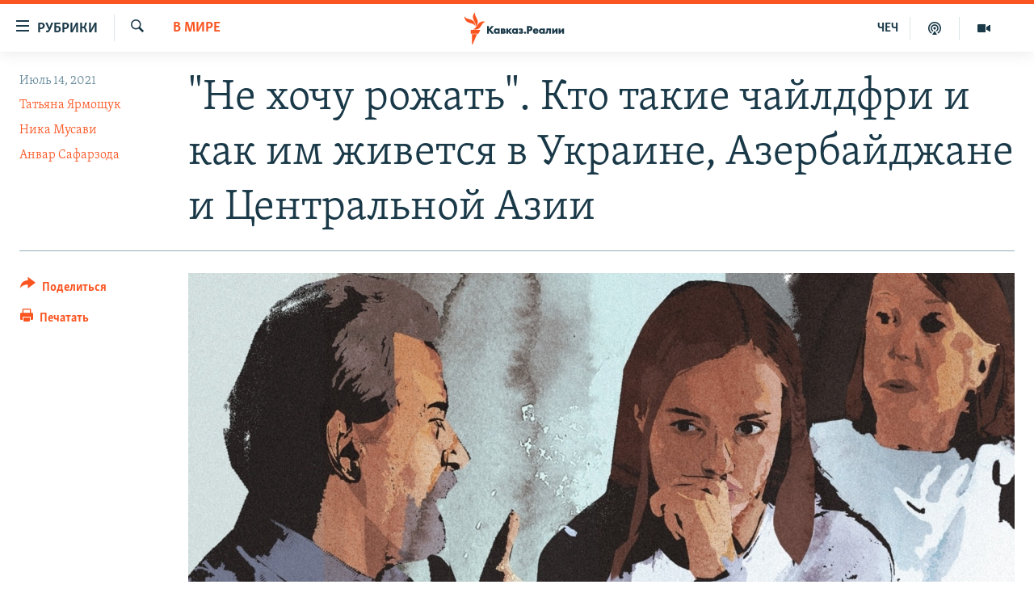

--- FILE ---
content_type: text/html; charset=utf-8
request_url: https://www.kavkazr.com/a/ne-hochu-rozhat-kto-takie-chajldfri-i-kak-im-zhivetsya-v-ukraine-azerbajdzhane-i-central-noj-azii/31357591.html
body_size: 24917
content:

<!DOCTYPE html>
<html lang="ru" dir="ltr" class="no-js">
<head>
<link href="/Content/responsive/RFE/ru-CAU/RFE-ru-CAU.css?&amp;av=0.0.0.0&amp;cb=370" rel="stylesheet"/>
<script src="https://tags.kavkazr.com/rferl-pangea/prod/utag.sync.js"></script> <script type='text/javascript' src='https://www.youtube.com/iframe_api' async></script>
<link rel="manifest" href="/manifest.json">
<script type="text/javascript">
//a general 'js' detection, must be on top level in <head>, due to CSS performance
document.documentElement.className = "js";
var cacheBuster = "370";
var appBaseUrl = "/";
var imgEnhancerBreakpoints = [0, 144, 256, 408, 650, 1023, 1597];
var isLoggingEnabled = false;
var isPreviewPage = false;
var isLivePreviewPage = false;
if (!isPreviewPage) {
window.RFE = window.RFE || {};
window.RFE.cacheEnabledByParam = window.location.href.indexOf('nocache=1') === -1;
const url = new URL(window.location.href);
const params = new URLSearchParams(url.search);
// Remove the 'nocache' parameter
params.delete('nocache');
// Update the URL without the 'nocache' parameter
url.search = params.toString();
window.history.replaceState(null, '', url.toString());
} else {
window.addEventListener('load', function() {
const links = window.document.links;
for (let i = 0; i < links.length; i++) {
links[i].href = '#';
links[i].target = '_self';
}
})
}
var pwaEnabled = true;
var swCacheDisabled;
</script>
<meta charset="utf-8" />
<title>&quot;Не хочу рожать&quot;. Кто такие чайлдфри и как им живется в Украине, Азербайджане и Центральной Азии</title>
<meta name="description" content="Чайлдфри – это люди, которые сознательно решили не заводить детей. На постсоветском пространстве об этом начали говорить не так давно. Здесь чайлдфри часто сталкиваются с непониманием и ощущают давление не только родственников, но порой и врачей. &quot;Настоящее Время&quot; рассказывает истории чайлдфри..." />
<meta name="keywords" content="Права человека, В мире, Украина, Азербайджан, Азия, чайлдфри" />
<meta name="viewport" content="width=device-width, initial-scale=1.0" />
<meta http-equiv="X-UA-Compatible" content="IE=edge" />
<meta name="robots" content="max-image-preview:large"><meta name="yandex-verification" content="4a70d19beb33ebbc" />
<meta property="fb:app_id" content="815684045235704" />
<meta property="fb:pages" content="152873214901474" />
<link href="https://www.kavkazr.com/a/ne-hochu-rozhat-kto-takie-chajldfri-i-kak-im-zhivetsya-v-ukraine-azerbajdzhane-i-central-noj-azii/31357591.html" rel="canonical" />
<meta name="apple-mobile-web-app-title" content="RFE/RL" />
<meta name="apple-mobile-web-app-status-bar-style" content="black" />
<meta name="apple-itunes-app" content="app-id=1561598247, app-argument=//31357591.ltr" />
<meta content="&quot;Не хочу рожать&quot;. Кто такие чайлдфри и как им живется в Украине, Азербайджане и Центральной Азии" property="og:title" />
<meta content="Чайлдфри – это люди, которые сознательно решили не заводить детей. На постсоветском пространстве об этом начали говорить не так давно. Здесь чайлдфри часто сталкиваются с непониманием и ощущают давление не только родственников, но порой и врачей. &quot;Настоящее Время&quot; рассказывает истории чайлдфри..." property="og:description" />
<meta content="article" property="og:type" />
<meta content="https://www.kavkazr.com/a/ne-hochu-rozhat-kto-takie-chajldfri-i-kak-im-zhivetsya-v-ukraine-azerbajdzhane-i-central-noj-azii/31357591.html" property="og:url" />
<meta content="Radio Free Europe / Radio Liberty" property="og:site_name" />
<meta content="https://www.facebook.com/KavkazRealii/" property="article:publisher" />
<meta content="https://gdb.rferl.org/2a331aa0-c21f-4faa-8a5f-2b03200b35dc_w1200_h630.jpg" property="og:image" />
<meta content="1200" property="og:image:width" />
<meta content="630" property="og:image:height" />
<meta content="815684045235704" property="fb:app_id" />
<meta content="Татьяна Ярмощук" name="Author" />
<meta content="Ника Мусави" name="Author" />
<meta content="Анвар Сафарзода" name="Author" />
<meta content="summary_large_image" name="twitter:card" />
<meta content="@SomeAccount" name="twitter:site" />
<meta content="https://gdb.rferl.org/2a331aa0-c21f-4faa-8a5f-2b03200b35dc_w1200_h630.jpg" name="twitter:image" />
<meta content="&quot;Не хочу рожать&quot;. Кто такие чайлдфри и как им живется в Украине, Азербайджане и Центральной Азии" name="twitter:title" />
<meta content="Чайлдфри – это люди, которые сознательно решили не заводить детей. На постсоветском пространстве об этом начали говорить не так давно. Здесь чайлдфри часто сталкиваются с непониманием и ощущают давление не только родственников, но порой и врачей. &quot;Настоящее Время&quot; рассказывает истории чайлдфри..." name="twitter:description" />
<link rel="amphtml" href="https://www.kavkazr.com/amp/ne-hochu-rozhat-kto-takie-chajldfri-i-kak-im-zhivetsya-v-ukraine-azerbajdzhane-i-central-noj-azii/31357591.html" />
<script type="application/ld+json">{"articleSection":"В мире","isAccessibleForFree":true,"headline":"\u0022Не хочу рожать\u0022. Кто такие чайлдфри и как им живется в Украине, Азербайджане и Центральной Азии","inLanguage":"ru-CAU","keywords":"Права человека, В мире, Украина, Азербайджан, Азия, чайлдфри","author":[{"@type":"Person","url":"https://www.kavkazr.com/author/татьяна-ярмощук/iumuqt","description":"","image":{"@type":"ImageObject"},"name":"Татьяна Ярмощук"},{"@type":"Person","url":"https://www.kavkazr.com/author/ника-мусави/utpuqm","description":"","image":{"@type":"ImageObject"},"name":"Ника Мусави"},{"@type":"Person","url":"https://www.kavkazr.com/author/анвар-сафарзода/orguqo","description":"","image":{"@type":"ImageObject"},"name":"Анвар Сафарзода"}],"datePublished":"2021-07-14 06:30:00Z","dateModified":"2021-07-14 10:07:02Z","publisher":{"logo":{"width":512,"height":220,"@type":"ImageObject","url":"https://www.kavkazr.com/Content/responsive/RFE/ru-CAU/img/logo.png"},"@type":"NewsMediaOrganization","url":"https://www.kavkazr.com","sameAs":["https://www.facebook.com/KavkazRealii/","https://www.youtube.com/channel/UCa0Vkb4iSyFGyy8arlz7MCQ","https://twitter.com/kavkaz_realii","https://www.instagram.com/kavkaz.realii/"],"name":"Кавказ.Реалии","alternateName":""},"@context":"https://schema.org","@type":"NewsArticle","mainEntityOfPage":"https://www.kavkazr.com/a/ne-hochu-rozhat-kto-takie-chajldfri-i-kak-im-zhivetsya-v-ukraine-azerbajdzhane-i-central-noj-azii/31357591.html","url":"https://www.kavkazr.com/a/ne-hochu-rozhat-kto-takie-chajldfri-i-kak-im-zhivetsya-v-ukraine-azerbajdzhane-i-central-noj-azii/31357591.html","description":"Чайлдфри – это люди, которые сознательно решили не заводить детей. На постсоветском пространстве об этом начали говорить не так давно. Здесь чайлдфри часто сталкиваются с непониманием и ощущают давление не только родственников, но порой и врачей. \u0022Настоящее Время\u0022 рассказывает истории чайлдфри...","image":{"width":1080,"height":608,"@type":"ImageObject","url":"https://gdb.rferl.org/2a331aa0-c21f-4faa-8a5f-2b03200b35dc_w1080_h608.jpg"},"name":"\u0022Не хочу рожать\u0022. Кто такие чайлдфри и как им живется в Украине, Азербайджане и Центральной Азии"}</script>
<script src="/Scripts/responsive/infographics.b?v=dVbZ-Cza7s4UoO3BqYSZdbxQZVF4BOLP5EfYDs4kqEo1&amp;av=0.0.0.0&amp;cb=370"></script>
<script src="/Scripts/responsive/loader.b?v=Q26XNwrL6vJYKjqFQRDnx01Lk2pi1mRsuLEaVKMsvpA1&amp;av=0.0.0.0&amp;cb=370"></script>
<link rel="icon" type="image/svg+xml" href="/Content/responsive/RFE/img/webApp/favicon.svg" />
<link rel="alternate icon" href="/Content/responsive/RFE/img/webApp/favicon.ico" />
<link rel="mask-icon" color="#ea6903" href="/Content/responsive/RFE/img/webApp/favicon_safari.svg" />
<link rel="apple-touch-icon" sizes="152x152" href="/Content/responsive/RFE/img/webApp/ico-152x152.png" />
<link rel="apple-touch-icon" sizes="144x144" href="/Content/responsive/RFE/img/webApp/ico-144x144.png" />
<link rel="apple-touch-icon" sizes="114x114" href="/Content/responsive/RFE/img/webApp/ico-114x114.png" />
<link rel="apple-touch-icon" sizes="72x72" href="/Content/responsive/RFE/img/webApp/ico-72x72.png" />
<link rel="apple-touch-icon-precomposed" href="/Content/responsive/RFE/img/webApp/ico-57x57.png" />
<link rel="icon" sizes="192x192" href="/Content/responsive/RFE/img/webApp/ico-192x192.png" />
<link rel="icon" sizes="128x128" href="/Content/responsive/RFE/img/webApp/ico-128x128.png" />
<meta name="msapplication-TileColor" content="#ffffff" />
<meta name="msapplication-TileImage" content="/Content/responsive/RFE/img/webApp/ico-144x144.png" />
<link rel="preload" href="/Content/responsive/fonts/Skolar-Lt_Cyrl_v2.4.woff" type="font/woff" as="font" crossorigin="anonymous" />
<link rel="alternate" type="application/rss+xml" title="RFE/RL - Top Stories [RSS]" href="/api/" />
<link rel="sitemap" type="application/rss+xml" href="/sitemap.xml" />
</head>
<body class=" nav-no-loaded cc_theme pg-article print-lay-article js-category-to-nav nojs-images ">
<script type="text/javascript" >
var analyticsData = {url:"https://www.kavkazr.com/a/ne-hochu-rozhat-kto-takie-chajldfri-i-kak-im-zhivetsya-v-ukraine-azerbajdzhane-i-central-noj-azii/31357591.html",property_id:"535",article_uid:"31357591",page_title:"\"Не хочу рожать\". Кто такие чайлдфри и как им живется в Украине, Азербайджане и Центральной Азии",page_type:"article",content_type:"article",subcontent_type:"article",last_modified:"2021-07-14 10:07:02Z",pub_datetime:"2021-07-14 06:30:00Z",pub_year:"2021",pub_month:"07",pub_day:"14",pub_hour:"06",pub_weekday:"Wednesday",section:"в мире",english_section:"in-the-world",byline:"Татьяна Ярмощук, Ника Мусави, Анвар Сафарзода",categories:"human-rights,in-the-world",tags:"украина;азербайджан;азия;чайлдфри",domain:"www.kavkazr.com",language:"Russian",language_service:"RFERL North Caucasus",platform:"web",copied:"no",copied_article:"",copied_title:"",runs_js:"Yes",cms_release:"8.44.0.0.370",enviro_type:"prod",slug:"ne-hochu-rozhat-kto-takie-chajldfri-i-kak-im-zhivetsya-v-ukraine-azerbajdzhane-i-central-noj-azii",entity:"RFE",short_language_service:"CHE",platform_short:"W",page_name:"\"Не хочу рожать\". Кто такие чайлдфри и как им живется в Украине, Азербайджане и Центральной Азии"};
</script>
<noscript><iframe src="https://www.googletagmanager.com/ns.html?id=GTM-WXZBPZ" height="0" width="0" style="display:none;visibility:hidden"></iframe></noscript><script type="text/javascript" data-cookiecategory="analytics">
var gtmEventObject = Object.assign({}, analyticsData, {event: 'page_meta_ready'});window.dataLayer = window.dataLayer || [];window.dataLayer.push(gtmEventObject);
if (top.location === self.location) { //if not inside of an IFrame
var renderGtm = "true";
if (renderGtm === "true") {
(function(w,d,s,l,i){w[l]=w[l]||[];w[l].push({'gtm.start':new Date().getTime(),event:'gtm.js'});var f=d.getElementsByTagName(s)[0],j=d.createElement(s),dl=l!='dataLayer'?'&l='+l:'';j.async=true;j.src='//www.googletagmanager.com/gtm.js?id='+i+dl;f.parentNode.insertBefore(j,f);})(window,document,'script','dataLayer','GTM-WXZBPZ');
}
}
</script>
<!--Analytics tag js version start-->
<script type="text/javascript" data-cookiecategory="analytics">
var utag_data = Object.assign({}, analyticsData, {});
if(typeof(TealiumTagFrom)==='function' && typeof(TealiumTagSearchKeyword)==='function') {
var utag_from=TealiumTagFrom();var utag_searchKeyword=TealiumTagSearchKeyword();
if(utag_searchKeyword!=null && utag_searchKeyword!=='' && utag_data["search_keyword"]==null) utag_data["search_keyword"]=utag_searchKeyword;if(utag_from!=null && utag_from!=='') utag_data["from"]=TealiumTagFrom();}
if(window.top!== window.self&&utag_data.page_type==="snippet"){utag_data.page_type = 'iframe';}
try{if(window.top!==window.self&&window.self.location.hostname===window.top.location.hostname){utag_data.platform = 'self-embed';utag_data.platform_short = 'se';}}catch(e){if(window.top!==window.self&&window.self.location.search.includes("platformType=self-embed")){utag_data.platform = 'cross-promo';utag_data.platform_short = 'cp';}}
(function(a,b,c,d){ a="https://tags.kavkazr.com/rferl-pangea/prod/utag.js"; b=document;c="script";d=b.createElement(c);d.src=a;d.type="text/java"+c;d.async=true; a=b.getElementsByTagName(c)[0];a.parentNode.insertBefore(d,a); })();
</script>
<!--Analytics tag js version end-->
<!-- Analytics tag management NoScript -->
<noscript>
<img style="position: absolute; border: none;" src="https://ssc.kavkazr.com/b/ss/bbgprod,bbgentityrferl/1/G.4--NS/1045962293?pageName=rfe%3ache%3aw%3aarticle%3a%22%d0%9d%d0%b5%20%d1%85%d0%be%d1%87%d1%83%20%d1%80%d0%be%d0%b6%d0%b0%d1%82%d1%8c%22.%20%d0%9a%d1%82%d0%be%20%d1%82%d0%b0%d0%ba%d0%b8%d0%b5%20%d1%87%d0%b0%d0%b9%d0%bb%d0%b4%d1%84%d1%80%d0%b8%20%d0%b8%20%d0%ba%d0%b0%d0%ba%20%d0%b8%d0%bc%20%d0%b6%d0%b8%d0%b2%d0%b5%d1%82%d1%81%d1%8f%20%d0%b2%20%d0%a3%d0%ba%d1%80%d0%b0%d0%b8%d0%bd%d0%b5%2c%20%d0%90%d0%b7%d0%b5%d1%80%d0%b1%d0%b0%d0%b9%d0%b4%d0%b6%d0%b0%d0%bd%d0%b5%20%d0%b8%20%d0%a6%d0%b5%d0%bd%d1%82%d1%80%d0%b0%d0%bb%d1%8c%d0%bd%d0%be%d0%b9%20%d0%90%d0%b7%d0%b8%d0%b8&amp;c6=%22%d0%9d%d0%b5%20%d1%85%d0%be%d1%87%d1%83%20%d1%80%d0%be%d0%b6%d0%b0%d1%82%d1%8c%22.%20%d0%9a%d1%82%d0%be%20%d1%82%d0%b0%d0%ba%d0%b8%d0%b5%20%d1%87%d0%b0%d0%b9%d0%bb%d0%b4%d1%84%d1%80%d0%b8%20%d0%b8%20%d0%ba%d0%b0%d0%ba%20%d0%b8%d0%bc%20%d0%b6%d0%b8%d0%b2%d0%b5%d1%82%d1%81%d1%8f%20%d0%b2%20%d0%a3%d0%ba%d1%80%d0%b0%d0%b8%d0%bd%d0%b5%2c%20%d0%90%d0%b7%d0%b5%d1%80%d0%b1%d0%b0%d0%b9%d0%b4%d0%b6%d0%b0%d0%bd%d0%b5%20%d0%b8%20%d0%a6%d0%b5%d0%bd%d1%82%d1%80%d0%b0%d0%bb%d1%8c%d0%bd%d0%be%d0%b9%20%d0%90%d0%b7%d0%b8%d0%b8&amp;v36=8.44.0.0.370&amp;v6=D=c6&amp;g=https%3a%2f%2fwww.kavkazr.com%2fa%2fne-hochu-rozhat-kto-takie-chajldfri-i-kak-im-zhivetsya-v-ukraine-azerbajdzhane-i-central-noj-azii%2f31357591.html&amp;c1=D=g&amp;v1=D=g&amp;events=event1,event52&amp;c16=rferl%20north%20caucasus&amp;v16=D=c16&amp;c5=in-the-world&amp;v5=D=c5&amp;ch=%d0%92%20%d0%bc%d0%b8%d1%80%d0%b5&amp;c15=russian&amp;v15=D=c15&amp;c4=article&amp;v4=D=c4&amp;c14=31357591&amp;v14=D=c14&amp;v20=no&amp;c17=web&amp;v17=D=c17&amp;mcorgid=518abc7455e462b97f000101%40adobeorg&amp;server=www.kavkazr.com&amp;pageType=D=c4&amp;ns=bbg&amp;v29=D=server&amp;v25=rfe&amp;v30=535&amp;v105=D=User-Agent " alt="analytics" width="1" height="1" /></noscript>
<!-- End of Analytics tag management NoScript -->
<!--*** Accessibility links - For ScreenReaders only ***-->
<section>
<div class="sr-only">
<h2>Ссылки для упрощенного доступа</h2>
<ul>
<li><a href="#content" data-disable-smooth-scroll="1">Вернуться к основному содержанию</a></li>
<li><a href="#navigation" data-disable-smooth-scroll="1">Вернутся к главной навигации</a></li>
<li><a href="#txtHeaderSearch" data-disable-smooth-scroll="1">Вернутся к поиску</a></li>
</ul>
</div>
</section>
<div dir="ltr">
<div id="page">
<aside>
<div class="c-lightbox overlay-modal">
<div class="c-lightbox__intro">
<h2 class="c-lightbox__intro-title"></h2>
<button class="btn btn--rounded c-lightbox__btn c-lightbox__intro-next" title="Следующий">
<span class="ico ico--rounded ico-chevron-forward"></span>
<span class="sr-only">Следующий</span>
</button>
</div>
<div class="c-lightbox__nav">
<button class="btn btn--rounded c-lightbox__btn c-lightbox__btn--close" title="Закрыть">
<span class="ico ico--rounded ico-close"></span>
<span class="sr-only">Закрыть</span>
</button>
<button class="btn btn--rounded c-lightbox__btn c-lightbox__btn--prev" title="Предыдущий">
<span class="ico ico--rounded ico-chevron-backward"></span>
<span class="sr-only">Предыдущий</span>
</button>
<button class="btn btn--rounded c-lightbox__btn c-lightbox__btn--next" title="Следующий">
<span class="ico ico--rounded ico-chevron-forward"></span>
<span class="sr-only">Следующий</span>
</button>
</div>
<div class="c-lightbox__content-wrap">
<figure class="c-lightbox__content">
<span class="c-spinner c-spinner--lightbox">
<img src="/Content/responsive/img/player-spinner.png"
alt="пожалуйста, подождите"
title="пожалуйста, подождите" />
</span>
<div class="c-lightbox__img">
<div class="thumb">
<img src="" alt="" />
</div>
</div>
<figcaption>
<div class="c-lightbox__info c-lightbox__info--foot">
<span class="c-lightbox__counter"></span>
<span class="caption c-lightbox__caption"></span>
</div>
</figcaption>
</figure>
</div>
<div class="hidden">
<div class="content-advisory__box content-advisory__box--lightbox">
<span class="content-advisory__box-text">Изображение содержит сцены насилия или жестокости, которые могут шокировать</span>
<button class="btn btn--transparent content-advisory__box-btn m-t-md" value="text" type="button">
<span class="btn__text">
Посмотреть
</span>
</button>
</div>
</div>
</div>
<div class="print-dialogue">
<div class="container">
<h3 class="print-dialogue__title section-head">Print Options:</h3>
<div class="print-dialogue__opts">
<ul class="print-dialogue__opt-group">
<li class="form__group form__group--checkbox">
<input class="form__check " id="checkboxImages" name="checkboxImages" type="checkbox" checked="checked" />
<label for="checkboxImages" class="form__label m-t-md">Images</label>
</li>
<li class="form__group form__group--checkbox">
<input class="form__check " id="checkboxMultimedia" name="checkboxMultimedia" type="checkbox" checked="checked" />
<label for="checkboxMultimedia" class="form__label m-t-md">Multimedia</label>
</li>
</ul>
<ul class="print-dialogue__opt-group">
<li class="form__group form__group--checkbox">
<input class="form__check " id="checkboxEmbedded" name="checkboxEmbedded" type="checkbox" checked="checked" />
<label for="checkboxEmbedded" class="form__label m-t-md">Embedded Content</label>
</li>
<li class="hidden">
<input class="form__check " id="checkboxComments" name="checkboxComments" type="checkbox" />
<label for="checkboxComments" class="form__label m-t-md"> Comments</label>
</li>
</ul>
</div>
<div class="print-dialogue__buttons">
<button class="btn btn--secondary close-button" type="button" title="Отменить">
<span class="btn__text ">Отменить</span>
</button>
<button class="btn btn-cust-print m-l-sm" type="button" title="Печатать">
<span class="btn__text ">Печатать</span>
</button>
</div>
</div>
</div>
<div class="ctc-message pos-fix">
<div class="ctc-message__inner">Link has been copied to clipboard</div>
</div>
</aside>
<div class="hdr-20 hdr-20--big">
<div class="hdr-20__inner">
<div class="hdr-20__max pos-rel">
<div class="hdr-20__side hdr-20__side--primary d-flex">
<label data-for="main-menu-ctrl" data-switcher-trigger="true" data-switch-target="main-menu-ctrl" class="burger hdr-trigger pos-rel trans-trigger" data-trans-evt="click" data-trans-id="menu">
<span class="ico ico-close hdr-trigger__ico hdr-trigger__ico--close burger__ico burger__ico--close"></span>
<span class="ico ico-menu hdr-trigger__ico hdr-trigger__ico--open burger__ico burger__ico--open"></span>
<span class="burger__label">Рубрики</span>
</label>
<div class="menu-pnl pos-fix trans-target" data-switch-target="main-menu-ctrl" data-trans-id="menu">
<div class="menu-pnl__inner">
<nav class="main-nav menu-pnl__item menu-pnl__item--first">
<ul class="main-nav__list accordeon" data-analytics-tales="false" data-promo-name="link" data-location-name="nav,secnav">
<li class="main-nav__item">
<a class="main-nav__item-name main-nav__item-name--link" href="/p/9983.html" title="&quot;Нежелательные&quot;" data-item-name="nezhelatelnye" >&quot;Нежелательные&quot;</a>
</li>
<li class="main-nav__item">
<a class="main-nav__item-name main-nav__item-name--link" href="/p/7905.html" title="Новости" data-item-name="all-news" >Новости</a>
</li>
<li class="main-nav__item">
<a class="main-nav__item-name main-nav__item-name--link" href="/p/7656.html" title="Картина дня" data-item-name="kr-day-main" >Картина дня</a>
</li>
<li class="main-nav__item">
<a class="main-nav__item-name main-nav__item-name--link" href="/politika" title="Политика" data-item-name="kr-politics" >Политика</a>
</li>
<li class="main-nav__item">
<a class="main-nav__item-name main-nav__item-name--link" href="/p/7647.html" title="Общество" data-item-name="kr-society" >Общество</a>
</li>
<li class="main-nav__item">
<a class="main-nav__item-name main-nav__item-name--link" href="/p/7657.html" title="Экономика" data-item-name="economy" >Экономика</a>
</li>
<li class="main-nav__item">
<a class="main-nav__item-name main-nav__item-name--link" href="/p/7663.html" title="Права человека" data-item-name="kr-human-rights" >Права человека</a>
</li>
<li class="main-nav__item">
<a class="main-nav__item-name main-nav__item-name--link" href="/p/7685.html" title="Криминал" data-item-name="kriminal1" >Криминал</a>
</li>
<li class="main-nav__item">
<a class="main-nav__item-name main-nav__item-name--link" href="/p/7664.html" title="Мультимедиа" data-item-name="kr-multimedia" >Мультимедиа</a>
</li>
<li class="main-nav__item accordeon__item" data-switch-target="menu-item-3275">
<label class="main-nav__item-name main-nav__item-name--label accordeon__control-label" data-switcher-trigger="true" data-for="menu-item-3275">
Подкасты
<span class="ico ico-chevron-down main-nav__chev"></span>
</label>
<div class="main-nav__sub-list">
<a class="main-nav__item-name main-nav__item-name--link main-nav__item-name--sub" href="/z/23138" title="Изгнанные: депортация чеченцев и ингушей" data-item-name="deportationpodcast" >Изгнанные: депортация чеченцев и ингушей</a>
<a class="main-nav__item-name main-nav__item-name--link main-nav__item-name--sub" href="https://www.kavkazr.com/z/22308" title="Хроника Кавказа с Вачагаевым" >Хроника Кавказа с Вачагаевым</a>
<a class="main-nav__item-name main-nav__item-name--link main-nav__item-name--sub" href="/z/22930" title="Буденновск" data-item-name="budennovsk" >Буденновск</a>
<a class="main-nav__item-name main-nav__item-name--link main-nav__item-name--sub" href="http://www.kavkazr.com/z/22281" title="Кавказ.Подкаст" >Кавказ.Подкаст</a>
</div>
</li>
<li class="main-nav__item accordeon__item" data-switch-target="menu-item-3062">
<label class="main-nav__item-name main-nav__item-name--label accordeon__control-label" data-switcher-trigger="true" data-for="menu-item-3062">
Юг и Кавказ
<span class="ico ico-chevron-down main-nav__chev"></span>
</label>
<div class="main-nav__sub-list">
<a class="main-nav__item-name main-nav__item-name--link main-nav__item-name--sub" href="/z/22268" title="Адыгея" data-item-name="adygeya" >Адыгея</a>
<a class="main-nav__item-name main-nav__item-name--link main-nav__item-name--sub" href="/z/23205" title="Астрахань" data-item-name="astrakhan" >Астрахань</a>
<a class="main-nav__item-name main-nav__item-name--link main-nav__item-name--sub" href="/z/23204" title="Волгоград" data-item-name="volgograd" >Волгоград</a>
<a class="main-nav__item-name main-nav__item-name--link main-nav__item-name--sub" href="/z/22260" title="Дагестан" data-item-name="dagestan1" >Дагестан</a>
<a class="main-nav__item-name main-nav__item-name--link main-nav__item-name--sub" href="/z/22263" title="Ингушетия" data-item-name="ingushetia1" >Ингушетия</a>
<a class="main-nav__item-name main-nav__item-name--link main-nav__item-name--sub" href="/z/22265" title="Кабардино-Балкария" data-item-name="kbr" >Кабардино-Балкария</a>
<a class="main-nav__item-name main-nav__item-name--link main-nav__item-name--sub" href="/z/22266" title="Карачаево-Черкесия" data-item-name="kchr" >Карачаево-Черкесия</a>
<a class="main-nav__item-name main-nav__item-name--link main-nav__item-name--sub" href="/z/22269" title="Кубань" data-item-name="kuban" >Кубань</a>
<a class="main-nav__item-name main-nav__item-name--link main-nav__item-name--sub" href="/z/22606" title="Ростовская область" data-item-name="rostov" >Ростовская область</a>
<a class="main-nav__item-name main-nav__item-name--link main-nav__item-name--sub" href="/z/22272" title="Северная Осетия" data-item-name="severnaya-ossetia" >Северная Осетия</a>
<a class="main-nav__item-name main-nav__item-name--link main-nav__item-name--sub" href="/z/22267" title="Ставрополье" data-item-name="stavropolie" >Ставрополье</a>
<a class="main-nav__item-name main-nav__item-name--link main-nav__item-name--sub" href="/z/22264" title="Чечня" data-item-name="chechnya" >Чечня</a>
<a class="main-nav__item-name main-nav__item-name--link main-nav__item-name--sub" href="/z/22270" title="Абхазия (Грузия)" data-item-name="abkhazia" >Абхазия (Грузия)</a>
<a class="main-nav__item-name main-nav__item-name--link main-nav__item-name--sub" href="/z/22271" title="Южная Осетия (Грузия)" data-item-name="yuzhnaya-ossetia" >Южная Осетия (Грузия)</a>
</div>
</li>
<li class="main-nav__item">
<a class="main-nav__item-name main-nav__item-name--link" href="/p/7704.html" title="В России" data-item-name="russia" >В России</a>
</li>
<li class="main-nav__item">
<a class="main-nav__item-name main-nav__item-name--link" href="/p/7707.html" title="В мире" data-item-name="kr-day-wn" >В мире</a>
</li>
<li class="main-nav__item">
<a class="main-nav__item-name main-nav__item-name--link" href="/p/8515.html" title="Как обойти блокировку" data-item-name="blokirovka" >Как обойти блокировку</a>
</li>
</ul>
</nav>
<div class="menu-pnl__item">
<a href="https://www.radiomarsho.com" class="menu-pnl__item-link" alt="На чеченском">На чеченском</a>
</div>
<div class="menu-pnl__item menu-pnl__item--social">
<h5 class="menu-pnl__sub-head">Присоединяйтесь!</h5>
<a href="https://www.facebook.com/KavkazRealii/" title="Мы в Facebook" data-analytics-text="follow_on_facebook" class="btn btn--rounded btn--social-inverted menu-pnl__btn js-social-btn btn-facebook" target="_blank" rel="noopener">
<span class="ico ico-facebook-alt ico--rounded"></span>
</a>
<a href="https://www.youtube.com/channel/UCa0Vkb4iSyFGyy8arlz7MCQ" title="Присоединяйтесь в Youtube" data-analytics-text="follow_on_youtube" class="btn btn--rounded btn--social-inverted menu-pnl__btn js-social-btn btn-youtube" target="_blank" rel="noopener">
<span class="ico ico-youtube ico--rounded"></span>
</a>
<a href="https://twitter.com/kavkaz_realii" title="Мы в Twitter" data-analytics-text="follow_on_twitter" class="btn btn--rounded btn--social-inverted menu-pnl__btn js-social-btn btn-twitter" target="_blank" rel="noopener">
<span class="ico ico-twitter ico--rounded"></span>
</a>
<a href="https://www.instagram.com/kavkaz.realii/" title="Подпишитесь на нашу страницу в Instagram" data-analytics-text="follow_on_instagram" class="btn btn--rounded btn--social-inverted menu-pnl__btn js-social-btn btn-instagram" target="_blank" rel="noopener">
<span class="ico ico-instagram ico--rounded"></span>
</a>
</div>
<div class="menu-pnl__item">
<a href="/navigation/allsites" class="menu-pnl__item-link">
<span class="ico ico-languages "></span>
Все сайты РСЕ/РС
</a>
</div>
</div>
</div>
<label data-for="top-search-ctrl" data-switcher-trigger="true" data-switch-target="top-search-ctrl" class="top-srch-trigger hdr-trigger">
<span class="ico ico-close hdr-trigger__ico hdr-trigger__ico--close top-srch-trigger__ico top-srch-trigger__ico--close"></span>
<span class="ico ico-search hdr-trigger__ico hdr-trigger__ico--open top-srch-trigger__ico top-srch-trigger__ico--open"></span>
</label>
<div class="srch-top srch-top--in-header" data-switch-target="top-search-ctrl">
<div class="container">
<form action="/s" class="srch-top__form srch-top__form--in-header" id="form-topSearchHeader" method="get" role="search"><label for="txtHeaderSearch" class="sr-only">Искать</label>
<input type="text" id="txtHeaderSearch" name="k" placeholder="текст для поиска..." accesskey="s" value="" class="srch-top__input analyticstag-event" onkeydown="if (event.keyCode === 13) { FireAnalyticsTagEventOnSearch('search', $dom.get('#txtHeaderSearch')[0].value) }" />
<button title="Искать" type="submit" class="btn btn--top-srch analyticstag-event" onclick="FireAnalyticsTagEventOnSearch('search', $dom.get('#txtHeaderSearch')[0].value) ">
<span class="ico ico-search"></span>
</button></form>
</div>
</div>
<a href="/" class="main-logo-link">
<img src="/Content/responsive/RFE/ru-CAU/img/logo-compact.svg" class="main-logo main-logo--comp" alt="site logo">
<img src="/Content/responsive/RFE/ru-CAU/img/logo.svg" class="main-logo main-logo--big" alt="site logo">
</a>
</div>
<div class="hdr-20__side hdr-20__side--secondary d-flex">
<a href="/p/7664.html" title="Мультимедиа" class="hdr-20__secondary-item" data-item-name="video">
<span class="ico ico-video hdr-20__secondary-icon"></span>
</a>
<a href="/p/7911.html" title="Подкасты" class="hdr-20__secondary-item" data-item-name="podcast">
<span class="ico ico-podcast hdr-20__secondary-icon"></span>
</a>
<a href="https://www.radiomarsho.com/" title="ЧЕЧ" class="hdr-20__secondary-item hdr-20__secondary-item--lang" data-item-name="satellite">
ЧЕЧ
</a>
<a href="/s" title="Искать" class="hdr-20__secondary-item hdr-20__secondary-item--search" data-item-name="search">
<span class="ico ico-search hdr-20__secondary-icon hdr-20__secondary-icon--search"></span>
</a>
<div class="srch-bottom">
<form action="/s" class="srch-bottom__form d-flex" id="form-bottomSearch" method="get" role="search"><label for="txtSearch" class="sr-only">Искать</label>
<input type="search" id="txtSearch" name="k" placeholder="текст для поиска..." accesskey="s" value="" class="srch-bottom__input analyticstag-event" onkeydown="if (event.keyCode === 13) { FireAnalyticsTagEventOnSearch('search', $dom.get('#txtSearch')[0].value) }" />
<button title="Искать" type="submit" class="btn btn--bottom-srch analyticstag-event" onclick="FireAnalyticsTagEventOnSearch('search', $dom.get('#txtSearch')[0].value) ">
<span class="ico ico-search"></span>
</button></form>
</div>
</div>
<img src="/Content/responsive/RFE/ru-CAU/img/logo-print.gif" class="logo-print" alt="site logo">
<img src="/Content/responsive/RFE/ru-CAU/img/logo-print_color.png" class="logo-print logo-print--color" alt="site logo">
</div>
</div>
</div>
<script>
if (document.body.className.indexOf('pg-home') > -1) {
var nav2In = document.querySelector('.hdr-20__inner');
var nav2Sec = document.querySelector('.hdr-20__side--secondary');
var secStyle = window.getComputedStyle(nav2Sec);
if (nav2In && window.pageYOffset < 150 && secStyle['position'] !== 'fixed') {
nav2In.classList.add('hdr-20__inner--big')
}
}
</script>
<div class="c-hlights c-hlights--breaking c-hlights--no-item" data-hlight-display="mobile,desktop">
<div class="c-hlights__wrap container p-0">
<div class="c-hlights__nav">
<a role="button" href="#" title="Предыдущий">
<span class="ico ico-chevron-backward m-0"></span>
<span class="sr-only">Предыдущий</span>
</a>
<a role="button" href="#" title="Следующий">
<span class="ico ico-chevron-forward m-0"></span>
<span class="sr-only">Следующий</span>
</a>
</div>
<span class="c-hlights__label">
<span class="">Новость часа</span>
<span class="switcher-trigger">
<label data-for="more-less-1" data-switcher-trigger="true" class="switcher-trigger__label switcher-trigger__label--more p-b-0" title="Показать больше">
<span class="ico ico-chevron-down"></span>
</label>
<label data-for="more-less-1" data-switcher-trigger="true" class="switcher-trigger__label switcher-trigger__label--less p-b-0" title="Show less">
<span class="ico ico-chevron-up"></span>
</label>
</span>
</span>
<ul class="c-hlights__items switcher-target" data-switch-target="more-less-1">
</ul>
</div>
</div> <div id="content">
<main class="container">
<div class="hdr-container">
<div class="row">
<div class="col-category col-xs-12 col-md-2 pull-left"> <div class="category js-category">
<a class="" href="/z/21209">В мире</a> </div>
</div><div class="col-title col-xs-12 col-md-10 pull-right"> <h1 class="title pg-title">
&quot;Не хочу рожать&quot;. Кто такие чайлдфри и как им живется в Украине, Азербайджане и Центральной Азии
</h1>
</div><div class="col-publishing-details col-xs-12 col-sm-12 col-md-2 pull-left"> <div class="publishing-details ">
<div class="published">
<span class="date" >
<time pubdate="pubdate" datetime="2021-07-14T09:30:00+03:00">
Июль 14, 2021
</time>
</span>
</div>
<div class="links">
<ul class="links__list links__list--column">
<li class="links__item">
<a class="links__item-link" href="/author/татьяна-ярмощук/iumuqt" title="Татьяна Ярмощук">Татьяна Ярмощук</a>
</li>
<li class="links__item">
<a class="links__item-link" href="/author/ника-мусави/utpuqm" title="Ника Мусави">Ника Мусави</a>
</li>
<li class="links__item">
<a class="links__item-link" href="/author/анвар-сафарзода/orguqo" title="Анвар Сафарзода">Анвар Сафарзода</a>
</li>
</ul>
</div>
</div>
</div><div class="col-lg-12 separator"> <div class="separator">
<hr class="title-line" />
</div>
</div><div class="col-multimedia col-xs-12 col-md-10 pull-right"> <div class="cover-media">
<figure class="media-image js-media-expand">
<div class="img-wrap">
<div class="thumb thumb16_9">
<img src="https://gdb.rferl.org/2a331aa0-c21f-4faa-8a5f-2b03200b35dc_w250_r1_s.jpg" alt="" />
</div>
</div>
</figure>
</div>
</div><div class="col-xs-12 col-md-2 pull-left article-share pos-rel"> <div class="share--box">
<div class="sticky-share-container" style="display:none">
<div class="container">
<a href="https://www.kavkazr.com" id="logo-sticky-share">&nbsp;</a>
<div class="pg-title pg-title--sticky-share">
&quot;Не хочу рожать&quot;. Кто такие чайлдфри и как им живется в Украине, Азербайджане и Центральной Азии
</div>
<div class="sticked-nav-actions">
<!--This part is for sticky navigation display-->
<p class="buttons link-content-sharing p-0 ">
<button class="btn btn--link btn-content-sharing p-t-0 " id="btnContentSharing" value="text" role="Button" type="" title="поделиться в других соцсетях">
<span class="ico ico-share ico--l"></span>
<span class="btn__text ">
Поделиться
</span>
</button>
</p>
<aside class="content-sharing js-content-sharing js-content-sharing--apply-sticky content-sharing--sticky"
role="complementary"
data-share-url="https://www.kavkazr.com/a/ne-hochu-rozhat-kto-takie-chajldfri-i-kak-im-zhivetsya-v-ukraine-azerbajdzhane-i-central-noj-azii/31357591.html" data-share-title="&quot;Не хочу рожать&quot;. Кто такие чайлдфри и как им живется в Украине, Азербайджане и Центральной Азии" data-share-text="">
<div class="content-sharing__popover">
<h6 class="content-sharing__title">Поделиться</h6>
<button href="#close" id="btnCloseSharing" class="btn btn--text-like content-sharing__close-btn">
<span class="ico ico-close ico--l"></span>
</button>
<ul class="content-sharing__list">
<li class="content-sharing__item">
<div class="ctc ">
<input type="text" class="ctc__input" readonly="readonly">
<a href="" js-href="https://www.kavkazr.com/a/ne-hochu-rozhat-kto-takie-chajldfri-i-kak-im-zhivetsya-v-ukraine-azerbajdzhane-i-central-noj-azii/31357591.html" class="content-sharing__link ctc__button">
<span class="ico ico-copy-link ico--rounded ico--s"></span>
<span class="content-sharing__link-text">Copy link</span>
</a>
</div>
</li>
<li class="content-sharing__item">
<a href="https://facebook.com/sharer.php?u=https%3a%2f%2fwww.kavkazr.com%2fa%2fne-hochu-rozhat-kto-takie-chajldfri-i-kak-im-zhivetsya-v-ukraine-azerbajdzhane-i-central-noj-azii%2f31357591.html"
data-analytics-text="share_on_facebook"
title="Facebook" target="_blank"
class="content-sharing__link js-social-btn">
<span class="ico ico-facebook ico--rounded ico--s"></span>
<span class="content-sharing__link-text">Facebook</span>
</a>
</li>
<li class="content-sharing__item visible-xs-inline-block visible-sm-inline-block">
<a href="whatsapp://send?text=https%3a%2f%2fwww.kavkazr.com%2fa%2fne-hochu-rozhat-kto-takie-chajldfri-i-kak-im-zhivetsya-v-ukraine-azerbajdzhane-i-central-noj-azii%2f31357591.html"
data-analytics-text="share_on_whatsapp"
title="WhatsApp" target="_blank"
class="content-sharing__link js-social-btn">
<span class="ico ico-whatsapp ico--rounded ico--s"></span>
<span class="content-sharing__link-text">WhatsApp</span>
</a>
</li>
<li class="content-sharing__item visible-md-inline-block visible-lg-inline-block">
<a href="https://web.whatsapp.com/send?text=https%3a%2f%2fwww.kavkazr.com%2fa%2fne-hochu-rozhat-kto-takie-chajldfri-i-kak-im-zhivetsya-v-ukraine-azerbajdzhane-i-central-noj-azii%2f31357591.html"
data-analytics-text="share_on_whatsapp_desktop"
title="WhatsApp" target="_blank"
class="content-sharing__link js-social-btn">
<span class="ico ico-whatsapp ico--rounded ico--s"></span>
<span class="content-sharing__link-text">WhatsApp</span>
</a>
</li>
<li class="content-sharing__item">
<a href="https://twitter.com/share?url=https%3a%2f%2fwww.kavkazr.com%2fa%2fne-hochu-rozhat-kto-takie-chajldfri-i-kak-im-zhivetsya-v-ukraine-azerbajdzhane-i-central-noj-azii%2f31357591.html&amp;text=%22%d0%9d%d0%b5+%d1%85%d0%be%d1%87%d1%83+%d1%80%d0%be%d0%b6%d0%b0%d1%82%d1%8c%22.+%d0%9a%d1%82%d0%be+%d1%82%d0%b0%d0%ba%d0%b8%d0%b5+%d1%87%d0%b0%d0%b9%d0%bb%d0%b4%d1%84%d1%80%d0%b8+%d0%b8+%d0%ba%d0%b0%d0%ba+%d0%b8%d0%bc+%d0%b6%d0%b8%d0%b2%d0%b5%d1%82%d1%81%d1%8f+%d0%b2+%d0%a3%d0%ba%d1%80%d0%b0%d0%b8%d0%bd%d0%b5%2c+%d0%90%d0%b7%d0%b5%d1%80%d0%b1%d0%b0%d0%b9%d0%b4%d0%b6%d0%b0%d0%bd%d0%b5+%d0%b8+%d0%a6%d0%b5%d0%bd%d1%82%d1%80%d0%b0%d0%bb%d1%8c%d0%bd%d0%be%d0%b9+%d0%90%d0%b7%d0%b8%d0%b8"
data-analytics-text="share_on_twitter"
title="X (Twitter)" target="_blank"
class="content-sharing__link js-social-btn">
<span class="ico ico-twitter ico--rounded ico--s"></span>
<span class="content-sharing__link-text">X (Twitter)</span>
</a>
</li>
<li class="content-sharing__item">
<a href="https://telegram.me/share/url?url=https%3a%2f%2fwww.kavkazr.com%2fa%2fne-hochu-rozhat-kto-takie-chajldfri-i-kak-im-zhivetsya-v-ukraine-azerbajdzhane-i-central-noj-azii%2f31357591.html"
data-analytics-text="share_on_telegram"
title="Telegram" target="_blank"
class="content-sharing__link js-social-btn">
<span class="ico ico-telegram ico--rounded ico--s"></span>
<span class="content-sharing__link-text">Telegram</span>
</a>
</li>
<li class="content-sharing__item">
<a href="mailto:?body=https%3a%2f%2fwww.kavkazr.com%2fa%2fne-hochu-rozhat-kto-takie-chajldfri-i-kak-im-zhivetsya-v-ukraine-azerbajdzhane-i-central-noj-azii%2f31357591.html&amp;subject=&quot;Не хочу рожать&quot;. Кто такие чайлдфри и как им живется в Украине, Азербайджане и Центральной Азии"
title="Email"
class="content-sharing__link ">
<span class="ico ico-email ico--rounded ico--s"></span>
<span class="content-sharing__link-text">Email</span>
</a>
</li>
</ul>
</div>
</aside>
</div>
</div>
</div>
<div class="links">
<p class="buttons link-content-sharing p-0 ">
<button class="btn btn--link btn-content-sharing p-t-0 " id="btnContentSharing" value="text" role="Button" type="" title="поделиться в других соцсетях">
<span class="ico ico-share ico--l"></span>
<span class="btn__text ">
Поделиться
</span>
</button>
</p>
<aside class="content-sharing js-content-sharing " role="complementary"
data-share-url="https://www.kavkazr.com/a/ne-hochu-rozhat-kto-takie-chajldfri-i-kak-im-zhivetsya-v-ukraine-azerbajdzhane-i-central-noj-azii/31357591.html" data-share-title="&quot;Не хочу рожать&quot;. Кто такие чайлдфри и как им живется в Украине, Азербайджане и Центральной Азии" data-share-text="">
<div class="content-sharing__popover">
<h6 class="content-sharing__title">Поделиться</h6>
<button href="#close" id="btnCloseSharing" class="btn btn--text-like content-sharing__close-btn">
<span class="ico ico-close ico--l"></span>
</button>
<ul class="content-sharing__list">
<li class="content-sharing__item">
<div class="ctc ">
<input type="text" class="ctc__input" readonly="readonly">
<a href="" js-href="https://www.kavkazr.com/a/ne-hochu-rozhat-kto-takie-chajldfri-i-kak-im-zhivetsya-v-ukraine-azerbajdzhane-i-central-noj-azii/31357591.html" class="content-sharing__link ctc__button">
<span class="ico ico-copy-link ico--rounded ico--l"></span>
<span class="content-sharing__link-text">Copy link</span>
</a>
</div>
</li>
<li class="content-sharing__item">
<a href="https://facebook.com/sharer.php?u=https%3a%2f%2fwww.kavkazr.com%2fa%2fne-hochu-rozhat-kto-takie-chajldfri-i-kak-im-zhivetsya-v-ukraine-azerbajdzhane-i-central-noj-azii%2f31357591.html"
data-analytics-text="share_on_facebook"
title="Facebook" target="_blank"
class="content-sharing__link js-social-btn">
<span class="ico ico-facebook ico--rounded ico--l"></span>
<span class="content-sharing__link-text">Facebook</span>
</a>
</li>
<li class="content-sharing__item visible-xs-inline-block visible-sm-inline-block">
<a href="whatsapp://send?text=https%3a%2f%2fwww.kavkazr.com%2fa%2fne-hochu-rozhat-kto-takie-chajldfri-i-kak-im-zhivetsya-v-ukraine-azerbajdzhane-i-central-noj-azii%2f31357591.html"
data-analytics-text="share_on_whatsapp"
title="WhatsApp" target="_blank"
class="content-sharing__link js-social-btn">
<span class="ico ico-whatsapp ico--rounded ico--l"></span>
<span class="content-sharing__link-text">WhatsApp</span>
</a>
</li>
<li class="content-sharing__item visible-md-inline-block visible-lg-inline-block">
<a href="https://web.whatsapp.com/send?text=https%3a%2f%2fwww.kavkazr.com%2fa%2fne-hochu-rozhat-kto-takie-chajldfri-i-kak-im-zhivetsya-v-ukraine-azerbajdzhane-i-central-noj-azii%2f31357591.html"
data-analytics-text="share_on_whatsapp_desktop"
title="WhatsApp" target="_blank"
class="content-sharing__link js-social-btn">
<span class="ico ico-whatsapp ico--rounded ico--l"></span>
<span class="content-sharing__link-text">WhatsApp</span>
</a>
</li>
<li class="content-sharing__item">
<a href="https://twitter.com/share?url=https%3a%2f%2fwww.kavkazr.com%2fa%2fne-hochu-rozhat-kto-takie-chajldfri-i-kak-im-zhivetsya-v-ukraine-azerbajdzhane-i-central-noj-azii%2f31357591.html&amp;text=%22%d0%9d%d0%b5+%d1%85%d0%be%d1%87%d1%83+%d1%80%d0%be%d0%b6%d0%b0%d1%82%d1%8c%22.+%d0%9a%d1%82%d0%be+%d1%82%d0%b0%d0%ba%d0%b8%d0%b5+%d1%87%d0%b0%d0%b9%d0%bb%d0%b4%d1%84%d1%80%d0%b8+%d0%b8+%d0%ba%d0%b0%d0%ba+%d0%b8%d0%bc+%d0%b6%d0%b8%d0%b2%d0%b5%d1%82%d1%81%d1%8f+%d0%b2+%d0%a3%d0%ba%d1%80%d0%b0%d0%b8%d0%bd%d0%b5%2c+%d0%90%d0%b7%d0%b5%d1%80%d0%b1%d0%b0%d0%b9%d0%b4%d0%b6%d0%b0%d0%bd%d0%b5+%d0%b8+%d0%a6%d0%b5%d0%bd%d1%82%d1%80%d0%b0%d0%bb%d1%8c%d0%bd%d0%be%d0%b9+%d0%90%d0%b7%d0%b8%d0%b8"
data-analytics-text="share_on_twitter"
title="X (Twitter)" target="_blank"
class="content-sharing__link js-social-btn">
<span class="ico ico-twitter ico--rounded ico--l"></span>
<span class="content-sharing__link-text">X (Twitter)</span>
</a>
</li>
<li class="content-sharing__item">
<a href="https://telegram.me/share/url?url=https%3a%2f%2fwww.kavkazr.com%2fa%2fne-hochu-rozhat-kto-takie-chajldfri-i-kak-im-zhivetsya-v-ukraine-azerbajdzhane-i-central-noj-azii%2f31357591.html"
data-analytics-text="share_on_telegram"
title="Telegram" target="_blank"
class="content-sharing__link js-social-btn">
<span class="ico ico-telegram ico--rounded ico--l"></span>
<span class="content-sharing__link-text">Telegram</span>
</a>
</li>
<li class="content-sharing__item">
<a href="mailto:?body=https%3a%2f%2fwww.kavkazr.com%2fa%2fne-hochu-rozhat-kto-takie-chajldfri-i-kak-im-zhivetsya-v-ukraine-azerbajdzhane-i-central-noj-azii%2f31357591.html&amp;subject=&quot;Не хочу рожать&quot;. Кто такие чайлдфри и как им живется в Украине, Азербайджане и Центральной Азии"
title="Email"
class="content-sharing__link ">
<span class="ico ico-email ico--rounded ico--l"></span>
<span class="content-sharing__link-text">Email</span>
</a>
</li>
</ul>
</div>
</aside>
<p class="link-print visible-md visible-lg buttons p-0">
<button class="btn btn--link btn-print p-t-0" onclick="if (typeof FireAnalyticsTagEvent === 'function') {FireAnalyticsTagEvent({ on_page_event: 'print_story' });}return false" title="(CTRL+P)">
<span class="ico ico-print"></span>
<span class="btn__text">Печатать</span>
</button>
</p>
</div>
</div>
</div>
</div>
</div>
<div class="body-container">
<div class="row">
<div class="col-xs-12 col-sm-12 col-md-10 col-lg-10 pull-right">
<div class="row">
<div class="col-xs-12 col-sm-12 col-md-8 col-lg-8 pull-left bottom-offset content-offset">
<div id="article-content" class="content-floated-wrap fb-quotable">
<div class="wsw">
<p>Чайлдфри – это люди, которые сознательно решили не заводить детей. На постсоветском пространстве об этом начали говорить не так давно. Здесь чайлдфри часто сталкиваются с непониманием и ощущают давление не только родственников, но порой и врачей. &quot;<a class="wsw__a" href="https://www.currenttime.tv/a/childfree-ukraine-azerbarjan-kyrgyzstan-tajikistan/31355141.html?fbclid=IwAR2A_qblrriT6pXQKG_fxvGVZI46g35Td6ht3tKCRzS8qLKfwlw64PKQefA" target="_blank">Настоящее Время&quot; рассказывает</a> истории чайлдфри из Украины, Азербайджана, Кыргызстана и Таджикистана.</p>
<h2 class="wsw__h2"><strong>Реджекторы и аффексьонадо</strong></h2>
<p>С английского childfree переводится как &quot;свободный от детей&quot;. В русском языке существует термин &quot;добровольно бездетный&quot;. Это люди, которые сознательно отказались заводить детей. Те, кто не может завести ребенка из-за проблем со здоровьем, сюда не входят.</p>
<p>Чайлдфри – понятие не новое. Такие люди были и раньше. Однако когда-то им приходилось отказываться не только от детей, но и от половой жизни, например, уходить в монастырь. Теперь же, когда контрацепция стала доступной, это повлияло и на количество чайлдфри.</p>
<p>Об отказе заводить детей в мире заговорили в 70-е годы. Первой это исследовала канадский социолог Джин Виверс. Она разделила чайлдфри на две группы. Первая – реджекторы (rejectors), что с английского переводится как отрицатели. Это люди, которых не умиляют дети, а процесс деторождения (беременность, роды и грудное вскармливание) у них вызывает неприятные эмоции. Вторая группа – аффексьонадо (aficionados), что можно перевести как ценители. Эти люди могут любить детей, однако не готовы изменить свой образ жизни и пожертвовать свободой ради ребенка.</p>
<p>В 2008 году британские исследователи Хизер Джоши и Дилан Нил определили еще две группы чайлдфри. Первая – &quot;волнообразные отказники&quot;. Они в определенный момент могут хотеть иметь детей, после чего их мнение меняется. И так может продолжаться долго. Вторая группа – &quot;постоянные откладыватели&quot;. Они планируют завести детей, однако не сейчас. И это &quot;не сейчас&quot; может растянуться до бесконечности.</p>
<h2 class="wsw__h2"><strong>Украина: нетолерантное принятие</strong></h2>
<p>В Украине понятие чайлдфри сейчас активно обсуждают в медиа и соцсетях. Все больше молодых людей открыто заявляют, что не планируют заводить детей. Однако общество в целом к этому пока не относится достаточно толерантно. Больше всего давления на себе ощущают женщины. (К мужчинам отношение снисходительнее, мол, еще успеет.)</p>
<h3 class="wsw__h3"><strong>Виктория: &quot;Жить для себя&quot;</strong></h3>
<p><br />
&quot;Меня часто спрашивали: &quot;Что если сейчас не родишь, а потом пожалеешь?&quot; Человек, конечно, о чем угодно может пожалеть. Но лично меня больше пугает вариант родить, а потом пожалеть, потому что здесь уже замешан другой человек, который не виноват, что его родили&quot;.</p>
<p>Одесситке Виктории Слинявчук 37 лет, она – IT-специалистка. Виктория убежденная чайлдфри и менять свое решение не планирует.</p>
<p>&quot;Мне никогда не хотелось иметь детей, – говорит Виктория. – До какого-то момента можно было подумать, что это пока не хочется. Но когда мне было двадцать с чем-то лет, я поняла, что вообще не хочу детей&quot;.</p>
<p>&quot;Жизнь с детьми меня не привлекает. Я себя не представляю в этой роли. У меня нет интереса и желания ими заниматься. Это очень тяжело и обременительно. А сами роды… Я этого ужасно боюсь. Это не то, что мне бы хотелось пройти в своей жизни&quot;.</p>
<p>Виктория открыто заявляет о своем нежелании заводить детей: &quot;В первое время родственники считали, что мне со временем захочется. Больше всего меня этим донимали, когда мне было в районе тридцати. Сейчас донимают уже меньше. Родственники считают, что это неправильно. Моя сестра как-то спросила: &quot;Как это без детей? Для чего ты будешь жить? Для себя?&quot; Ну да, для себя. А что?&quot;</p>
<p>&quot;В обществе по инерции считают, что все должны рожать детей. Мол, всегда так было, и так должно быть. Никто даже не задумывается: &quot;А нужен ли этому конкретному человеку ребенок?&quot; Это просто автоматизм какой-то&quot;. Виктория полагает, что экономическая ситуация не сильно влияет на решение завести хотя бы одного ребенка: &quot;Это больше влияет на то, что люди, которые хотели бы иметь двух или трех детей, заводят одного. Я знаю довольно много таких историй. Но, по моим наблюдениям, те, кто действительно хочет детей, то хотя бы одного в любой экономической ситуации заведет&quot;.</p>
<p>&quot;Если мужчины возьмут на себя обязанности по уходу за детьми, то это может повлиять на некоторых женщин-чайлдфри, но точно не на всех, – говорит Виктория. – Для меня сам факт выносить и родить – это большое, сложное и рискованное дело. И тут уже никакой мужчина даже при всем желании не сможет помочь&quot;.</p>
<p>То, что сейчас в украинском обществе тема чайлдфри активно обсуждается, Виктория считает позитивом: &quot;Когда мне было 20 лет, я думала, что такого нигде нет и что я один такой урод. Теперь об этом пишут и говорят. Это хорошо, поскольку появляются какие-то альтернативы. Люди вообще начинают задумываться, надо это или нет. А те, кто захочет иметь детей, будут это делать хотя бы осознанно, зная, что есть и другой вариант&quot;.</p><div class="wsw__embed">
<figure class="media-image js-media-expand">
<div class="img-wrap">
<div class="thumb">
<img alt="" src="https://gdb.rferl.org/7ebab697-fc1d-4395-9daa-8dc784c8e5db_w250_r0_s.jpg" />
</div>
</div>
</figure>
</div>
<h3 class="wsw__h3"><strong>Юлианна: &quot;Стереотип о стакане воды&quot;</strong></h3>
<p>&quot;Я не готова жертвовать собственными ресурсами – временем, карьерой, деньгами и собственным телом – ради так называемого счастья материнства. Лучше я время и деньги буду вкладывать в образование, здоровье и отдых&quot;.</p>
<p>39-летняя Юлианна Гевчук – IT-специалистка. Она живет и работает в Киеве. Несколько лет назад она окончательно решила не заводить детей: &quot;Решение было абсолютно добровольным и обдуманным, поскольку родить позволяет и здоровье, и финансовые возможности&quot;.</p>
<p>&quot;Общение с детьми мне никогда не приносило удовольствия, – говорит Юлианна. – У меня никогда не возникало желания сюсюкать и возиться с ними. Дети в общественном пространстве меня не раздражают. Но и терпеть, когда чужой ребенок лезет ногами в мою тарелку, тоже не буду&quot;.</p>
<p>&quot;Я посчитала, что в ребенка до его совершеннолетия нужно вложить столько денег, что если хотя бы половину грамотно инвестировать или накапливать, то до выхода на пенсию можно иметь достаточно солидную сумму на счету&quot;.</p>
<p>&quot;Стереотип о стакане воды в старости тоже не соответствует действительности, – продолжает Юлианна. – По моим наблюдениям, бездетные или незамужние женщины в старости более финансово независимы. Они знают, что в случае чего должны рассчитывать только на себя. А у большинства знакомых старших женщин есть здоровые дети, которые часто отнимают у них и так незначительный ресурс: сидят на шее, скидывают детей на бабушку или ждут смерти родителей, чтобы забрать квартиру&quot;.</p>
<p>&quot;Я не боюсь старости и одиночества, – продолжает Юлианна. – В крайнем случае от одиночества спасает &quot;бостонский брак&quot;, когда женщины живут вместе и заботятся друг о друге, необязательно это должны быть романтические отношения. Я боюсь бедности и немощи&quot;.</p>
<p>По словам Юлианны, она никогда не испытывала давления со стороны родственников или друзей: &quot;Но я с детства была чем-то вроде &quot;белой вороны&quot;, например, меня всегда больше интересовали книги и компьютеры, чем мальчики и тусовки. Поэтому, наверное, на меня давно махнули рукой&quot;. &quot;Однако многие бездетные знакомые сталкиваются с беспардонным отношением, в том числе и у врачей. Одной гинеколог посоветовала родить &quot;для здоровья&quot;, другой – вместо приема антидепрессантов посоветовали &quot;родить девочку&quot;.</p>
<h2 class="wsw__h2"><strong>Азербайджан: страх сознаться</strong></h2>
<p>В Азербайджане наличие детей в семье считается обязательным. Через месяц после свадьбы все окружающие – от родителей до соседей – начинают донимать молодоженов вопросом &quot;что-нибудь есть?&quot;, сопровождая его многозначительным взглядом. А через год советуют обратиться к врачам. Из-за бесплодия одного из супругов семья вполне может распасться (к мужскому бесплодию отношение &quot;толерантнее&quot;). Нередко молодой женщине, которая, по местным меркам, &quot;засиделась в девках&quot;, советуют выйти замуж хоть за кого, просто чтобы родить в законном браке (потом в крайнем случае можно и развестись).</p>
<p>Понятие чайлдфри периодически всплывает в СМИ и соцсетях. Но пока что это, скорее, диковинный термин, значение которого редко кто применяет к себе. Останавливает звучащая в этом слове категоричность и опасение столкнуться с осуждением.</p><div class="wsw__embed">
<figure class="media-image js-media-expand">
<div class="img-wrap">
<div class="thumb">
<img alt="" src="https://gdb.rferl.org/af456844-1bc1-4fae-b8e2-7e7facd54fc9_w250_r0_s.jpg" />
</div>
</div>
</figure>
</div>
<h3 class="wsw__h3"><strong>Мехри: &quot;Может, в ближайшем будущем&quot;</strong></h3>
<p><br />
Так, например, 35-летняя Мехри (имя изменено по ее просьбе) не называет себя чайлдфри, хотя материнство ее никогда не привлекало. И когда Мехри выходила замуж, они с мужем договорились первое время не иметь детей. С тех пор прошло семь лет, но о ребенке пара все еще не задумывается. &quot;У меня никогда не было такой эмоциональной реакции на детей, как у большинства девушек. Не хотелось тискать их, целовать и все такое. Если я так на кого-то и реагирую, то на кошек. И еще важную роль играет то, что, по-моему, ребенок вовсе не укрепляет семью, а наоборот. Мне кажется, что у очень многих семейных пар в Азербайджане после рождения ребенка начинается разлад в отношениях. Но, с другой стороны, я осознаю, что меня не должен пугать чужой пример&quot;.</p>
<p>У сестры Мехри дети есть и, соответственно, родители &quot;обеспечены&quot; внуками. Хотя это и не избавило ее пусть от мягкого, но все же давления с их стороны. Свекровь, в свою очередь, старалась давить на своего сына, мужа Мехри. Но безрезультатно.</p>
<p>Несколько лет назад Мехри с мужем, которому сейчас 33, переехали жить в Европу. Оба работают в сфере IT, завели двух кошек, ездят на загородные прогулки, а вопрос о том, становиться или нет родителями, для них по-прежнему открыт.</p>
<p>&quot;У некоторых женщин материнский инстинкт проявляется только с рождением своего ребенка. Возможно, и у меня так случится. Я не испытываю как такового желания иметь детей, но и не настроена категорически против. Может, мы заведем ребенка в ближайшем будущем. А может, позже. Посмотрим&quot;.</p><div class="wsw__embed">
<figure class="media-image js-media-expand">
<div class="img-wrap">
<div class="thumb">
<img alt="" src="https://gdb.rferl.org/804333b1-ca7e-4e2a-b8d8-93fcdb5da698_w250_r0_s.jpg" />
</div>
</div>
</figure>
</div>
<h3 class="wsw__h3"><strong>Ильгар: &quot;Может быть, однажды&quot;</strong></h3>
<p>42-летний Ильгар (имя изменено) преподает математику в престижном бакинском лицее. Ему нравится учить чужих детей. Но совсем не привлекает мысль о том, чтобы завести своих.</p>
<p>&quot;Во-первых, я ни в коем случае не хочу, чтобы мой ребенок родился и вырос в нынешнем Азербайджане. Во-вторых, в современном мире разумнее усыновить уже существующего ребенка, чем создавать нового. А в-третьих, я вообще не хочу семью, считаю ее архаизмом&quot;.</p>
<p>Такая позиция Ильгара как минимум трижды прямо или косвенно становилась причиной его расставания с женщинами.</p>
<p>&quot;С одной мы расстались, потому что она хотела замуж, и в ее случае это подразумевало также и рождение детей, потому что взгляды у нее были гораздо традиционнее моих. С другой – наши отношения расстроились после аборта. Она не очень хотела его делать, но мы оба понимали, что не получится у нас быть родителями. Вскоре мы расстались. Формально не из-за этого, но, наверное, аборт все же повлиял. А третья история вообще была очень некрасивой и неприятной. Та женщина и сама не хотела рожать, забеременела случайно и пошла на аборт по собственному желанию. Но она ждала от меня моральной поддержки и не получила ее в достаточной мере. Я сделал все что мог, но этого было мало. В итоге мы плохо расстались, с обидами и обвинениями с ее стороны. Но, так или иначе, я никогда не стал бы заставлять женщину избавляться от ребенка против ее воли&quot;.</p>
<p>При этом Ильгар тоже не исключает возможности, что когда-нибудь решится на отцовство.</p>
<p>&quot;Может быть, однажды я встречу женщину, от которой захочу иметь ребенка. Или которая сама будет хотеть этого настолько сильно, что я сдамся. В общем, не зарекаюсь. Но пока что – нет. Даже родители мои, кажется, уже устали донимать меня. Хотя занимались этим на протяжении двадцати лет. Хорошо хоть, у них есть внуки от моих брата и сестры&quot;.</p>
<div style="background:#eeeeee; border:1px solid #cccccc; padding:5px 10px"><big><em><strong>— Подписывайтесь на наш <a class="wsw__a" href="https://t.me/kavkazrealii" target="_blank">телеграм-канал</a>!</strong></em></big></div>
<ul>
</ul>
<h3 class="wsw__h3"><strong>Санубар: &quot;Пока не готовы&quot;</strong></h3>
<p>Социолог Санубар Гейдарова высказывает сомнение, что в Азербайджане вообще существуют чайлдфри в полном смысле этого слова.</p>
<p>&quot;Конечно, сейчас гораздо больше молодых людей, включая женатых, не торопятся заводить детей. Но это все же другое. Они не хотят &quot;пока&quot;, а не &quot;вообще никогда&quot;. Часто аргументируя это тем, что сперва надо купить собственное жилье, начать хорошо зарабатывать, встать на ноги и так далее, чтобы дать ребенку все самое лучше. Но даже эта категория весьма немногочисленная. В целом азербайджанские парни и девушки все же стремятся иметь детей&quot;.</p>
<p>Однако социолог допускает, что иногда материальная сторона вопроса – это просто отговорки, а на самом деле молодежь боится открыто говорить о своем нежелании, потому что против них ополчится вся родня. Об этом Санубар Гейдарова знает не только как эксперт, но и на собственном опыте. &quot;Я и сама никогда не хотела детей. И мой бывший муж, с которым мы поженились в 24 года, был со мной в этом солидарен. Точнее, ему было неважно, и он оставлял выбор за мной и не настаивал. Но, если бы наши матери, бабушки и тетушки узнали правду, они бы нас просто прибили. Так что им мы говорили, что просто пока не готовы&quot;.</p>
<p>Скоро Санубар исполнится 37 лет, и она считает, что прежде ею руководил в первую очередь страх и неуверенность в своих силах.</p>
<p>&quot;Я боялась, что не справлюсь. И, думаю, то же самое испытывают многие из тех, кто не хочет иметь детей. Наверное, это один из основных сдерживающих факторов. По крайней мере, в Азербайджане. Со временем я смогла справиться с этим страхом. Но желание рожать так и не появилось. Просто сейчас это уже не боязнь, а сознательный выбор&quot;.</p>
<p>Санубар рассматривает возможность однажды оформить опекунство над ребенком из детского дома:</p>
<p>&quot;Если я когда-нибудь решусь, то возьму не младенца, а ребенка лет 11–12. Потому что моя главная цель в данном случае – дать ребенку, который в этом нуждается, шанс получить хорошее образование и помочь ему начать полноценную взрослую жизнь. Ну и, конечно, возможность жить в семье, иметь свой дом&quot;.</p><div class="wsw__embed">
<figure class="media-image js-media-expand">
<div class="img-wrap">
<div class="thumb">
<img alt="" src="https://gdb.rferl.org/fac18d9a-9e9d-4500-a867-978d6ee3560d_w250_r0_s.jpg" />
</div>
</div>
</figure>
</div>
<p> </p>
<h2 class="wsw__h2"><strong>Центральная Азия: вопрос не обсуждается</strong></h2>
<p>В странах Центральной Азии, как и в Азербайджане, наличие детей в семье считается обязательным. Девочек здесь с детства учат быть покорными женами и хорошими матерями. Если же, например, женщина не может родить ребенка, зачастую именно сына, то мужчина может ее бросить или же завести &quot;вторую жену&quot;, и окружающие за это его порицать не будут.</p>
<p>Понятие чайлдфри в странах Центральной Азии практически не обсуждается ни в обществе, ни в медиа. Говорить о том, что ты не хочешь иметь детей, просто не принято. Однако и здесь есть люди, которые добровольно отказываются становиться родителями.</p>
<h3 class="wsw__h3"><strong>Азиза: &quot;Знаю, что все начнут давить&quot;</strong></h3>
<p>26-летняя Азиза (имя изменено) живет в Бишкеке. То, что она чайлдфри, она поняла лишь после замужества.</p>
<p>&quot;Это было не столько решение, сколько осознание того, что я не хочу иметь детей, – говорит Азиза. – Я не смогла найти в себе смелости сказать мужу о своем желании не иметь детей, потому что, когда мы поженились, у меня были другие взгляды на это. Мы обсудили, что у нас будут дети, когда я этого захочу&quot;.</p>
<p>&quot;Мой муж – европеец, если бы мой муж был азиатом, такие обсуждения не были бы возможны. Пока что я говорю, что не готова иметь детей, не готова к беременности, не чувствую себя в финансовой безопасности. Он соглашается и говорит, что у нас будут дети только тогда, когда я этого захочу&quot;, – продолжает она.</p>
<p>О своем нежелании заводить детей Азиза рассказала лишь своей тете: &quot;У нее более-менее свободные взгляды на жизнь. Попыталась сказать маме, но когда она поняла, о чем речь, стала меня уговаривать и убеждать, что все это пройдет, что без детей жить можно, но не будет смысла в жизни. Стала говорить о том, что мой муж мечтает о ребенке и что это эгоистично с моей стороны&quot;.</p>
<p>Азиза боится давления родственников, поэтому пока не решается обсуждать эту тему ни с кем: &quot;Я знаю, что все начнут давить. Я пока не чувствую в себе достаточно сил и уверенности, чтобы противостоять социальному давлению. Я просто говорю, что пока мне еще рано заводить детей&quot;.</p>
<p>При этом Азиза не исключает, что ее решение может со временем измениться: &quot;Думаю, все может быть. Я из очень традиционной среды и смогла изменить свое мнение. Так что и обратное, думаю, может случиться&quot;.</p>
<h3 class="wsw__h3"><strong>Руслан и Нигина: &quot;Людей и так полно&quot;</strong></h3>
<p>32-летний Руслан и 26-летняя Нигина просят не называть их настоящие имена. В браке они больше трех лет. Руслан – финансист, Нигина – дизайнер. Они живут и работают в Душанбе. К решению не заводить детей они пришли до знакомства друг с другом.</p>
<p>&quot;Я человек творческий и понимаю, что я не смогу разрываться между ребенком, творчеством и супругом. Мне придется поменять образ жизни и принести себя по факту в жертву. Я не хочу рожать только из-за того, что у меня есть репродуктивная система. Этого недостаточно. Допустим, родить, потому что тебе хочется потаскаться с этими маленькими ножками и ручками. Но это не повод. Общественное мнение тоже не повод, чтобы рожать&quot;, – говорит Нигина.</p>
<p>&quot;Беременность, роды и воспитание ребенка – это очень тяжело, но это настолько обесценено, что каждая рожает по два, по три подряд. Люди это должны делать осознанно, но это получается бессознательно, потому что так надо. Вышла замуж – нужно по-быстрому родить двоих-троих, чтобы дальше было легче. До сих пор женщины используют детей в качестве каких-то оков для супруга. Мне советуют: рожай побыстрее, чтобы муж не ушел. Так он уйдет, потому что я буду уставшей, я его сама выгоню. Также используют ребенка в качестве каких-то аргументов: &quot;Вот, я тебе родила&quot;. То есть ребенка самого как личность ни во что не ставят&quot;.</p>
<p>По словам Руслана, он решил стать чайлдфри, поскольку так и не нашел ответ на вопрос, почему он должен заводить детей.</p>
<p>&quot;Я общался с людьми, спрашивал, почему им хочется иметь детей. Причины все либо эгоистичны, либо навязаны обществом. Общественное мнение – это не догма, не гарантия верного решения. Эгоистичные желания иметь ребенка тоже не должны проявляться в таком случае, потому что ты берешь на себя ответственность за другого человека, ты не должен навязывать какую-то свою точку зрения этому человеку. Для себя я не нашел ответ на вопрос, зачем мне дети, и понял, что наверное, они мне особо и не нужны&quot;, – рассказывает Руслан.</p>
<p>&quot;Есть еще такой момент – мы живем в полярном мире, где у людей разные ценности. И в зависимости от той среды, в которой ты живешь, важно сочетать те ценности, в которые веришь ты, и те, которые разделает общество, – продолжает Руслан. – Если ты начнешь ребенка воспитывать в духе ценностей, которые радикально отличаются от принятых в этом обществе, то ребенок будет чувствовать себя белой вороной, его начнут гнобить, а это повлечет за собой какие-то детские травмы. Если же ты будешь пытаться ребенку вкладывать ценности, которые есть в обществе, то это не то, во что ты веришь. Для себя я тоже не нашел ответ, как воспитывать детей в среде, в которой я живу&quot;.</p>
<p>Руслан и Нигина не скрывают своего решения, однако и не рассказывают об этом всем.</p>
<p>&quot;У меня нет идеи пропагандировать чайлдфри в Таджикистане, – говорит Руслан. – Это мой выбор, я с ним ни к кому не лезу. И ко мне тоже пусть не лезут с моим выбором. Если мы видим, что человек понимает, что такое чайлдфри, и не задает кучу дебильных вопросов, либо же начинает задавать эти вопросы не со зла, а ему искренне интересно, то об этом стоит говорить. Если же ты видишь, что люди не готовы знать правду о твоей позиции в плане детей, то зачем им об этом говорить?&quot;</p>
<p>&quot;Первое время я пыталась доказывать, что я права, а сейчас не вижу смысла, – продолжает Нигина. – Если человек тебе уже в лоб говорит: &quot;Когда же ты рожать будешь?&quot;, это мне говорит о его воспитании. Он даже не способен на какой-то адекватный спор. Он тебе навязывает это, упрекает тебя в том, что не родила. Я сейчас держусь из последних сил, потому что чем дольше мы живем, тем больше вопросов ко мне возникает, поэтому я злюсь&quot;.</p>
<p>Руслан и Нигина рассказывают, что их родственники адекватно восприняли их решение.</p>
<p>&quot;Мама в первое время подшучивала, мол, может, станет бабушкой, – вспоминает Нигина. – Я тоже сначала отшучивалась, мол, ты у меня еще молодая (ей 44 года). Потом мы с ней поговорили об этом, я рассказала, что не хочу детей, муж тоже не хочет. Мать сказала: &quot;Ну, это ваша жизнь&quot;. Бабушка тоже поддержала. У меня сестра тоже чайлдфри. Она тоже поддерживает. Первое время отец Руслана подходил ко мне со словами: &quot;Давай девочку, я хочу внучку&quot;. Но после того, как за одним застольем поднялась эта тема и мы сказали: &quot;Пока не хотим, переедем в свой дом – потом&quot;. Они это нормально приняли&quot;.</p>
<p>&quot;Почему-то в основном отец и зять спрашивают. Мама и сестра очень тактичные&quot;, – рассказывает Руслан.</p>
<p>Руслан и Нигина не исключают, что в дальнейшем могут изменить решение и взять ребенка из детдома.</p>
<p>&quot;Я думала о том, чтобы взять ребенка, а не рожать самой. Где-то есть ребенок, который ждет меня. Нет смысла рожать, людей и так полно. Я думала о нездоровом ребенке, о том ребенке, о котором все забыли. Это с моей стороны не будет эгоизмом, а помощью: просто осчастливить какого-то человека, подарить ему надежду&quot;, – говорит Нигина.</p>
<p>&quot;Людей и так много на планете, – продолжает Руслан. – Для того чтобы становиться отцом и матерью, нет необходимости рожать. Может быть, лучше не создавать новых людей, а проявить ласку и тепло к человеку, который уже есть&quot;.</p>
<h2 class="wsw__h2" style="margin-left:40px"><em>Главные новости Северного Кавказа и Юга России – в одном приложении! Загрузите Кавказ.Реалии на свой смартфон или планшет, чтобы быть в курсе самого важного: мы есть и в <a class="wsw__a" href="https://play.google.com/store/apps/details?id=org.rferl.ncr" rel="noreferrer noopener" target="_blank">Google Play</a>, и в <a class="wsw__a" href="https://apps.apple.com/us/app/id1561598247" rel="noreferrer noopener" target="_blank">Apple Store</a>.</em></h2>
</div>
<ul>
</ul>
</div>
</div>
<div class="col-xs-12 col-sm-12 col-md-4 col-lg-4 pull-left design-top-offset"> <div class="media-block-wrap">
<h2 class="section-head">Материалы по теме</h2>
<div class="row">
<ul>
<li class="col-xs-12 col-sm-6 col-md-12 col-lg-12 mb-grid">
<div class="media-block ">
<a href="/a/31224778.html" class="img-wrap img-wrap--t-spac img-wrap--size-4 img-wrap--float" title="Татуировки, силиконовые губы, незамужние сестры. За что суды на Северном Кавказе отбирают детей у матери">
<div class="thumb thumb16_9">
<noscript class="nojs-img">
<img src="https://gdb.rferl.org/f373cd36-2f52-4b55-817b-d7d8ca90958e_w100_r1.jpg" alt="Татуировки, силиконовые губы, незамужние сестры. За что суды на Северном Кавказе отбирают детей у матери" />
</noscript>
<img data-src="https://gdb.rferl.org/f373cd36-2f52-4b55-817b-d7d8ca90958e_w33_r1.jpg" src="" alt="Татуировки, силиконовые губы, незамужние сестры. За что суды на Северном Кавказе отбирают детей у матери" class=""/>
</div>
</a>
<div class="media-block__content media-block__content--h">
<a href="/a/31224778.html">
<h4 class="media-block__title media-block__title--size-4" title="Татуировки, силиконовые губы, незамужние сестры. За что суды на Северном Кавказе отбирают детей у матери">
Татуировки, силиконовые губы, незамужние сестры. За что суды на Северном Кавказе отбирают детей у матери
</h4>
</a>
</div>
</div>
</li>
<li class="col-xs-12 col-sm-6 col-md-12 col-lg-12 mb-grid">
<div class="media-block ">
<a href="/a/glavnoe-ne-za-evropejca-nasil-stvennye-svad-by-na-kavkaze/31350050.html" class="img-wrap img-wrap--t-spac img-wrap--size-4 img-wrap--float" title="&quot;Главное – не за европейца&quot;. Насильственные свадьбы на Кавказе">
<div class="thumb thumb16_9">
<noscript class="nojs-img">
<img src="https://gdb.rferl.org/287c4fd7-f8a6-4063-9638-31b639c727d1_w100_r1.jpg" alt="&quot;Главное – не за европейца&quot;. Насильственные свадьбы на Кавказе" />
</noscript>
<img data-src="https://gdb.rferl.org/287c4fd7-f8a6-4063-9638-31b639c727d1_w33_r1.jpg" src="" alt="&quot;Главное – не за европейца&quot;. Насильственные свадьбы на Кавказе" class=""/>
</div>
</a>
<div class="media-block__content media-block__content--h">
<a href="/a/glavnoe-ne-za-evropejca-nasil-stvennye-svad-by-na-kavkaze/31350050.html">
<h4 class="media-block__title media-block__title--size-4" title="&quot;Главное – не за европейца&quot;. Насильственные свадьбы на Кавказе">
&quot;Главное – не за европейца&quot;. Насильственные свадьбы на Кавказе
</h4>
</a>
</div>
</div>
</li>
<li class="col-xs-12 col-sm-6 col-md-12 col-lg-12 mb-grid">
<div class="media-block ">
<a href="/a/31314919.html" class="img-wrap img-wrap--t-spac img-wrap--size-4 img-wrap--float" title="&quot;Было ощущение, что нас будут убивать&quot;. Правозащитница – о бегстве кавказских девушек из семей">
<div class="thumb thumb16_9">
<noscript class="nojs-img">
<img src="https://gdb.rferl.org/537e3c23-eb87-437d-919f-0c83b6caf261_w100_r1.jpg" alt="&quot;Было ощущение, что нас будут убивать&quot;. Правозащитница – о бегстве кавказских девушек из семей" />
</noscript>
<img data-src="https://gdb.rferl.org/537e3c23-eb87-437d-919f-0c83b6caf261_w33_r1.jpg" src="" alt="&quot;Было ощущение, что нас будут убивать&quot;. Правозащитница – о бегстве кавказских девушек из семей" class=""/>
</div>
</a>
<div class="media-block__content media-block__content--h">
<a href="/a/31314919.html">
<h4 class="media-block__title media-block__title--size-4" title="&quot;Было ощущение, что нас будут убивать&quot;. Правозащитница – о бегстве кавказских девушек из семей">
&quot;Было ощущение, что нас будут убивать&quot;. Правозащитница – о бегстве кавказских девушек из семей
</h4>
</a>
</div>
</div>
</li>
<li class="col-xs-12 col-sm-6 col-md-12 col-lg-12 mb-grid">
<div class="media-block ">
<a href="/a/31272595.html" class="img-wrap img-wrap--t-spac img-wrap--size-4 img-wrap--float" title="&quot;Можешь умереть, я не мать тебе более&quot;. Истории бежавших из Чечни геев">
<div class="thumb thumb16_9">
<noscript class="nojs-img">
<img src="https://gdb.rferl.org/e3b79b22-058e-4a2e-9e90-58f1eb6cb83d_w100_r1.jpg" alt="&quot;Можешь умереть, я не мать тебе более&quot;. Истории бежавших из Чечни геев" />
</noscript>
<img data-src="https://gdb.rferl.org/e3b79b22-058e-4a2e-9e90-58f1eb6cb83d_w33_r1.jpg" src="" alt="&quot;Можешь умереть, я не мать тебе более&quot;. Истории бежавших из Чечни геев" class=""/>
</div>
</a>
<div class="media-block__content media-block__content--h">
<a href="/a/31272595.html">
<h4 class="media-block__title media-block__title--size-4" title="&quot;Можешь умереть, я не мать тебе более&quot;. Истории бежавших из Чечни геев">
&quot;Можешь умереть, я не мать тебе более&quot;. Истории бежавших из Чечни геев
</h4>
</a>
</div>
</div>
</li>
</ul>
</div>
</div>
<div class="region">
<div class="media-block-wrap" id="wrowblock-28517_21" data-area-id=R1_1>
<h2 class="section-head">
Главные новости </h2>
<div class="row">
<ul>
</ul>
</div>
</div>
<div class="media-block-wrap" id="wrowblock-28518_21" data-area-id=R2_1>
<h2 class="section-head">
<a href="/p/7704.html"><span class="ico ico-chevron-forward pull-right flip"></span>В России</a> </h2>
<div class="row">
<div class="col-xs-12 col-sm-6 col-md-12 col-lg-12">
<div class="row">
<ul>
<li class="col-xs-12 col-sm-12 col-md-12 col-lg-12">
<div class="media-block ">
<a href="/a/litso-s-plakata-rozysk-kto-vnedryaet-konnitsu-v-rossiyskoy-armii-/33650292.html" class="img-wrap img-wrap--t-spac img-wrap--size-2" title="Дагестанец с плаката &quot;розыск&quot;. Кто внедряет конницу в российской армии">
<div class="thumb thumb16_9">
<noscript class="nojs-img">
<img src="https://gdb.rferl.org/9827a7f7-8e1a-436f-443a-08de3c91433d_w160_r1.png" alt="Рапирхан Исмаилов, цитата из материалов суда и фрагмент видео о подготовке лошадей для армии, коллаж" />
</noscript>
<img data-src="https://gdb.rferl.org/9827a7f7-8e1a-436f-443a-08de3c91433d_w100_r1.png" src="" alt="Рапирхан Исмаилов, цитата из материалов суда и фрагмент видео о подготовке лошадей для армии, коллаж" class=""/>
</div>
</a>
<div class="media-block__content">
<a href="/a/litso-s-plakata-rozysk-kto-vnedryaet-konnitsu-v-rossiyskoy-armii-/33650292.html">
<h4 class="media-block__title media-block__title--size-2" title="Дагестанец с плаката &quot;розыск&quot;. Кто внедряет конницу в российской армии">
Дагестанец с плаката &quot;розыск&quot;. Кто внедряет конницу в российской армии
</h4>
</a>
</div>
</div>
</li>
</ul>
</div>
</div>
<div class="col-xs-12 col-sm-6 col-md-12 col-lg-12 fui-grid">
<div class="row">
<ul>
<li class="col-xs-12 col-sm-12 col-md-12 col-lg-12 fui-grid__inner">
<div class="media-block ">
<a href="/a/ya-ne-hotel-ubivat-v-2025-godu-kolichestvo-dezertirov-iz-rossiyskoy-armii-udvoilos/33647667.html" class="img-wrap img-wrap--t-spac img-wrap--size-4 img-wrap--float" title="&quot;Я не хотел убивать&quot;. В 2025 году количество дезертиров из российской армии удвоилось">
<div class="thumb thumb16_9">
<noscript class="nojs-img">
<img src="https://gdb.rferl.org/c5d3a2fe-84b4-4d9d-ba0a-08de3c914337_w100_r1.jpg" alt="" />
</noscript>
<img data-src="https://gdb.rferl.org/c5d3a2fe-84b4-4d9d-ba0a-08de3c914337_w33_r1.jpg" src="" alt="" class=""/>
</div>
</a>
<div class="media-block__content media-block__content--h">
<a href="/a/ya-ne-hotel-ubivat-v-2025-godu-kolichestvo-dezertirov-iz-rossiyskoy-armii-udvoilos/33647667.html">
<h4 class="media-block__title media-block__title--size-4" title="&quot;Я не хотел убивать&quot;. В 2025 году количество дезертиров из российской армии удвоилось">
&quot;Я не хотел убивать&quot;. В 2025 году количество дезертиров из российской армии удвоилось
</h4>
</a>
</div>
</div>
</li>
<li class="col-xs-12 col-sm-12 col-md-12 col-lg-12 fui-grid__inner">
<div class="media-block ">
<a href="/a/za-chto-arestovan-eduard-baltykov/33645187.html" class="img-wrap img-wrap--t-spac img-wrap--size-4 img-wrap--float" title="&quot;Только разгром России может остановить войну&quot;. За что арестован уроженец Калмыкии Эдуард Балтыков">
<div class="thumb thumb16_9">
<noscript class="nojs-img">
<img src="https://gdb.rferl.org/d0ff1b31-fdb8-4f12-bcae-08de3c914337_cx0_cy16_cw0_w100_r1.jpg" alt="Эдуард Балтыков. Февраль 2025 года, фото с личной страницы в Facebook" />
</noscript>
<img data-src="https://gdb.rferl.org/d0ff1b31-fdb8-4f12-bcae-08de3c914337_cx0_cy16_cw0_w33_r1.jpg" src="" alt="Эдуард Балтыков. Февраль 2025 года, фото с личной страницы в Facebook" class=""/>
</div>
</a>
<div class="media-block__content media-block__content--h">
<a href="/a/za-chto-arestovan-eduard-baltykov/33645187.html">
<h4 class="media-block__title media-block__title--size-4" title="&quot;Только разгром России может остановить войну&quot;. За что арестован уроженец Калмыкии Эдуард Балтыков">
&quot;Только разгром России может остановить войну&quot;. За что арестован уроженец Калмыкии Эдуард Балтыков
</h4>
</a>
</div>
</div>
</li>
</ul>
</div>
</div>
</div>
</div>
</div>
</div>
</div>
</div>
</div>
</div>
</main>
<a class="btn pos-abs p-0 lazy-scroll-load" data-ajax="true" data-ajax-mode="replace" data-ajax-update="#ymla-section" data-ajax-url="/part/section/5/7721" href="/p/7721.html" loadonce="true" title="Смотрите также">​</a> <div id="ymla-section" class="clear ymla-section"></div>
</div>
<footer role="contentinfo">
<div id="foot" class="foot">
<div class="container">
<div class="foot-nav collapsed" id="foot-nav">
<div class="menu">
<ul class="items">
<li class="socials block-socials">
<span class="handler" id="socials-handler">
Присоединяйтесь!
</span>
<div class="inner">
<ul class="subitems follow">
<li>
<a href="https://www.facebook.com/KavkazRealii/" title="Мы в Facebook" data-analytics-text="follow_on_facebook" class="btn btn--rounded js-social-btn btn-facebook" target="_blank" rel="noopener">
<span class="ico ico-facebook-alt ico--rounded"></span>
</a>
</li>
<li>
<a href="https://www.youtube.com/channel/UCa0Vkb4iSyFGyy8arlz7MCQ" title="Присоединяйтесь в Youtube" data-analytics-text="follow_on_youtube" class="btn btn--rounded js-social-btn btn-youtube" target="_blank" rel="noopener">
<span class="ico ico-youtube ico--rounded"></span>
</a>
</li>
<li>
<a href="https://twitter.com/kavkaz_realii" title="Мы в Twitter" data-analytics-text="follow_on_twitter" class="btn btn--rounded js-social-btn btn-twitter" target="_blank" rel="noopener">
<span class="ico ico-twitter ico--rounded"></span>
</a>
</li>
<li>
<a href="https://www.instagram.com/kavkaz.realii/" title="Подпишитесь на нашу страницу в Instagram" data-analytics-text="follow_on_instagram" class="btn btn--rounded js-social-btn btn-instagram" target="_blank" rel="noopener">
<span class="ico ico-instagram ico--rounded"></span>
</a>
</li>
<li>
<a href="/rssfeeds" title="RSS" data-analytics-text="follow_on_rss" class="btn btn--rounded js-social-btn btn-rss" >
<span class="ico ico-rss ico--rounded"></span>
</a>
</li>
<li>
<a href="/podcasts" title="Podcast" data-analytics-text="follow_on_podcast" class="btn btn--rounded js-social-btn btn-podcast" >
<span class="ico ico-podcast ico--rounded"></span>
</a>
</li>
</ul>
</div>
</li>
<li class="block-primary collapsed collapsible item">
<span class="handler">
Кавказ.Реалии
<span title="close tab" class="ico ico-chevron-up"></span>
<span title="open tab" class="ico ico-chevron-down"></span>
<span title="добавить" class="ico ico-plus"></span>
<span title="remove" class="ico ico-minus"></span>
</span>
<div class="inner">
<ul class="subitems">
<li class="subitem">
<a class="handler" href="/p/6488.html" title="О нас" >О нас</a>
</li>
<li class="subitem">
<a class="handler" href="/contact" title="Обратная связь" >Обратная связь</a>
</li>
<li class="subitem">
<a class="handler" href="/p/7911.html" title="Подкасты" >Подкасты</a>
</li>
<li class="subitem">
<a class="handler" href="https://www.kavkazr.com/p/9983.html" title="&quot;Нежелательные&quot;" >&quot;Нежелательные&quot;</a>
</li>
</ul>
</div>
</li>
<li class="block-primary collapsed collapsible item">
<span class="handler">
ИНФОРМАЦИЯ
<span title="close tab" class="ico ico-chevron-up"></span>
<span title="open tab" class="ico ico-chevron-down"></span>
<span title="добавить" class="ico ico-plus"></span>
<span title="remove" class="ico ico-minus"></span>
</span>
<div class="inner">
<ul class="subitems">
<li class="subitem">
<a class="handler" href="https://www.kavkazr.com/a/28482722.html" title="Новостное приложение" >Новостное приложение</a>
</li>
<li class="subitem">
<a class="handler" href="/p/8515.html" title="Как обойти блокировку" >Как обойти блокировку</a>
</li>
<li class="subitem">
<a class="handler" href="/p/6028.html" title="Правила цитирования" >Правила цитирования</a>
</li>
<li class="subitem">
<a class="handler" href="https://www.kavkazr.com/p/8762.html" title="Правила форума" >Правила форума</a>
</li>
</ul>
</div>
</li>
</ul>
</div>
</div>
<div class="foot__item foot__item--copyrights">
<p class="copyright">© Кавказ.Реалии, 2026 | Все права защищены.</p>
</div>
</div>
</div>
</footer> </div>
</div>
<script src="https://cdn.onesignal.com/sdks/web/v16/OneSignalSDK.page.js" defer></script>
<script>
if (!isPreviewPage) {
window.OneSignalDeferred = window.OneSignalDeferred || [];
OneSignalDeferred.push(function(OneSignal) {
OneSignal.init({
appId: "7e0395a7-a121-45c8-92b6-d050973df536",
});
});
}
</script> <script defer src="/Scripts/responsive/serviceWorkerInstall.js?cb=370"></script>
<script type="text/javascript">
// opera mini - disable ico font
if (navigator.userAgent.match(/Opera Mini/i)) {
document.getElementsByTagName("body")[0].className += " can-not-ff";
}
// mobile browsers test
if (typeof RFE !== 'undefined' && RFE.isMobile) {
if (RFE.isMobile.any()) {
document.getElementsByTagName("body")[0].className += " is-mobile";
}
else {
document.getElementsByTagName("body")[0].className += " is-not-mobile";
}
}
</script>
<script src="/conf.js?x=370" type="text/javascript"></script>
<div class="responsive-indicator">
<div class="visible-xs-block">XS</div>
<div class="visible-sm-block">SM</div>
<div class="visible-md-block">MD</div>
<div class="visible-lg-block">LG</div>
</div>
<script type="text/javascript">
var bar_data = {
"apiId": "31357591",
"apiType": "1",
"isEmbedded": "0",
"culture": "ru-CAU",
"cookieName": "cmsLoggedIn",
"cookieDomain": "www.kavkazr.com"
};
</script>
<div id="scriptLoaderTarget" style="display:none;contain:strict;"></div>
</body>
</html>